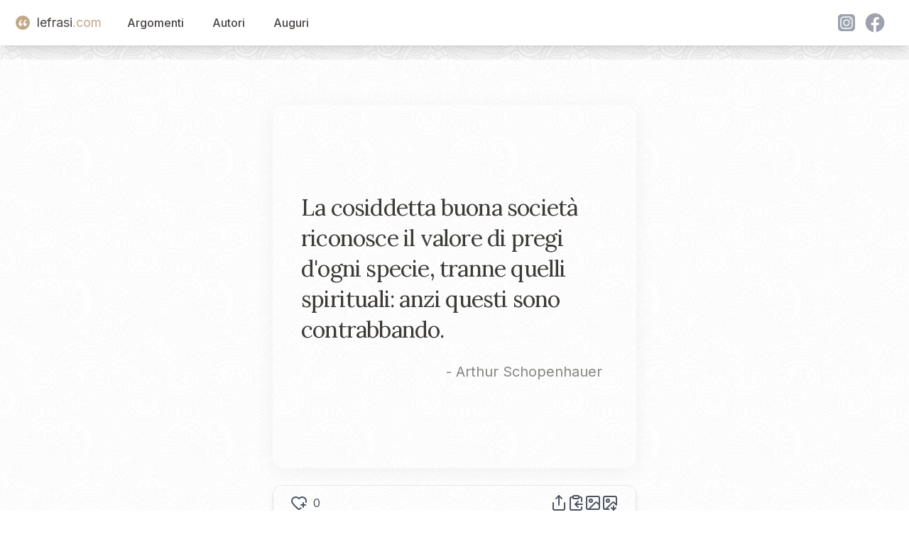

--- FILE ---
content_type: text/html; charset=utf-8
request_url: https://www.lefrasi.com/frase/arthur-schopenhauer-cosiddetta-buona-societa-riconosce-valore-pregi
body_size: 6556
content:
<!DOCTYPE html><html><head><meta charSet="utf-8" data-next-head=""/><meta name="viewport" content="initial-scale=1.0, width=device-width" data-next-head=""/><link rel="apple-touch-icon" sizes="180x180" href="/favicon/apple-touch-icon.png" data-next-head=""/><link rel="icon" type="image/png" sizes="32x32" href="/favicon/favicon-32x32.png" data-next-head=""/><link rel="icon" type="image/png" sizes="16x16" href="/favicon/favicon-16x16.png" data-next-head=""/><link rel="manifest" href="/favicon/site.webmanifest" data-next-head=""/><title data-next-head="">La cosiddetta buona società riconosce il valore di pregi ...</title><meta name="description" content="La cosiddetta buona società riconosce il valore di pregi d&#x27;ogni specie, tranne quelli spirituali: anzi questi sono contrabbando. - Arthur Schopenhauer" data-next-head=""/><link rel="canonical" href="https://www.lefrasi.com/frase/arthur-schopenhauer-cosiddetta-buona-societa-riconosce-valore-pregi" data-next-head=""/><meta property="og:image" content="https://www.lefrasi.com/api/ogimg/arthur-schopenhauer-cosiddetta-buona-societa-riconosce-valore-pregi.png" data-next-head=""/><link rel="preload" href="/_next/static/chunks/302de594d79a54f5.css" as="style"/><link rel="stylesheet" href="/_next/static/chunks/302de594d79a54f5.css" data-n-g=""/><noscript data-n-css=""></noscript><script defer="" nomodule="" src="/_next/static/chunks/a6dad97d9634a72d.js"></script><script src="/_next/static/chunks/664a014f71725c07.js" defer=""></script><script src="/_next/static/chunks/7044190c8fbc8b01.js" defer=""></script><script src="/_next/static/chunks/4127049e4fb1bd60.js" defer=""></script><script src="/_next/static/chunks/b0ee37af3e870210.js" defer=""></script><script src="/_next/static/chunks/f6890db54644e015.js" defer=""></script><script src="/_next/static/chunks/28d0b40e800aab3d.js" defer=""></script><script src="/_next/static/chunks/turbopack-e972b50a38bb0ce7.js" defer=""></script><script src="/_next/static/chunks/361c583d90af3df2.js" defer=""></script><script src="/_next/static/chunks/fe0324977d951136.js" defer=""></script><script src="/_next/static/chunks/a502e9d71a24639e.js" defer=""></script><script src="/_next/static/chunks/08c107d38e6480a4.js" defer=""></script><script src="/_next/static/chunks/turbopack-156591ecfe76522b.js" defer=""></script><script src="/_next/static/dS93slE1hHuFxuhMRHQg7/_ssgManifest.js" defer=""></script><script src="/_next/static/dS93slE1hHuFxuhMRHQg7/_buildManifest.js" defer=""></script></head><body><div id="__next"><div class="main-container"><noscript><iframe src="https://www.googletagmanager.com/ns.html?id=GTM-5M8GNHGQ" height="0" width="0" style="display:none;visibility:hidden"></iframe></noscript><script>window.dataLayer = window.dataLayer || [];</script><nav class="sticky bg-white shadow-lg top-0 z-50" data-headlessui-state=""><header><div class="mx-auto max-w-7xl px-2 sm:px-6 lg:px-8"><div class="relative flex h-16 items-center justify-between"><div class="absolute inset-y-0 left-0 flex items-center sm:hidden"><button class="relative inline-flex items-center justify-center rounded-md p-2 hover:bg-white hover:text-mutedslate focus:outline-none focus:ring-2 focus:ring-inset focus:ring-white" id="headlessui-disclosure-button-:R5em:" type="button" aria-expanded="false" data-headlessui-state=""><span class="absolute -inset-0.5"></span><span class="sr-only">Open main menu</span><svg xmlns="http://www.w3.org/2000/svg" width="24" height="24" viewBox="0 0 24 24" fill="none" stroke="currentColor" stroke-width="2" stroke-linecap="round" stroke-linejoin="round" class="lucide lucide-menu block h-6 w-6" aria-hidden="true"><path d="M4 5h16"></path><path d="M4 12h16"></path><path d="M4 19h16"></path></svg></button></div><div class="flex flex-1 items-center justify-center sm:items-stretch sm:justify-start"><div class="flex flex-shrink-0 items-center"><a class="flex items-center text-lg" style="text-decoration:none" href="/"><div class="double-quote-icon-logo"><svg x="0px" y="0px" viewBox="0 0 256 256"><g><g><path fill="#FFF" d="M96.6,29.5C51.9,49.8,10,97.9,10,160.1c0,38.4,24.4,66.3,54.4,66.3c31.4,0,47.5-23.7,47.5-45.4c0-25.1-17.5-44.7-43.3-44.7c-7.7,0-15.4,2.1-19.6,5.6c0-30.7,24.4-67,62.1-85.9L96.6,29.5z M230.6,29.5c-44.7,20.2-87.3,68.4-87.3,130.6c0,38.4,25.1,66.3,55.1,66.3c31.4,0,47.5-23.7,47.5-45.4c0-25.1-17.5-44.7-44-44.7c-7.7,0-14.7,2.1-18.9,5.6c0-30.7,24.4-67,62.1-85.9L230.6,29.5z"></path></g></g></svg></div><span class="text-mutedslate">lefrasi</span><span class="text-goldbeige">.com</span></a></div><div class="hidden sm:ml-6 sm:block"><div class="flex space-x-4"><a href="/argomenti" class="nav-button">Argomenti</a><a href="/autori" class="nav-button">Autori</a><a href="/auguri" class="nav-button">Auguri</a></div></div></div><div class="hidden sm:flex space-x-4 items-center"><div class="flex"><svg xmlns="http://www.w3.org/2000/svg" fill="currentColor" viewBox="0 0 48 48" variant="solid" class="w-8 h-8 fill-gray-400 hover:fill-goldbeige hover:scale-110 cursor-pointer ml-2"><path fill="" d="M34.017,41.99l-20,0.019c-4.4,0.004-8.003-3.592-8.008-7.992l-0.019-20 c-0.004-4.4,3.592-8.003,7.992-8.008l20-0.019c4.4-0.004,8.003,3.592,8.008,7.992l0.019,20 C42.014,38.383,38.417,41.986,34.017,41.99z"></path><path fill="" d="M34.017,41.99l-20,0.019c-4.4,0.004-8.003-3.592-8.008-7.992l-0.019-20 c-0.004-4.4,3.592-8.003,7.992-8.008l20-0.019c4.4-0.004,8.003,3.592,8.008,7.992l0.019,20 C42.014,38.383,38.417,41.986,34.017,41.99z"></path><path fill="#fff" d="M24,31c-3.859,0-7-3.14-7-7s3.141-7,7-7s7,3.14,7,7S27.859,31,24,31z M24,19c-2.757,0-5,2.243-5,5 s2.243,5,5,5s5-2.243,5-5S26.757,19,24,19z"></path><circle cx="31.5" cy="16.5" r="1.5" fill="#fff"></circle><path fill="#fff" d="M30,37H18c-3.859,0-7-3.14-7-7V18c0-3.86,3.141-7,7-7h12c3.859,0,7,3.14,7,7v12 C37,33.86,33.859,37,30,37z M18,13c-2.757,0-5,2.243-5,5v12c0,2.757,2.243,5,5,5h12c2.757,0,5-2.243,5-5V18c0-2.757-2.243-5-5-5H18z"></path></svg><svg xmlns="http://www.w3.org/2000/svg" fill="currentColor" viewBox="0 0 48 48" variant="solid" class="w-8 h-8 fill-gray-400 hover:fill-goldbeige hover:scale-110 cursor-pointer ml-2"><path fill="" d="M24,4C12.954,4,4,12.954,4,24s8.954,20,20,20s20-8.954,20-20S35.046,4,24,4z"></path><path fill="#fff" d="M26.707,29.301h5.176l0.813-5.258h-5.989v-2.874c0-2.184,0.714-4.121,2.757-4.121h3.283V12.46 c-0.577-0.078-1.797-0.248-4.102-0.248c-4.814,0-7.636,2.542-7.636,8.334v3.498H16.06v5.258h4.948v14.452 C21.988,43.9,22.981,44,24,44c0.921,0,1.82-0.084,2.707-0.204V29.301z"></path></svg></div></div></div></div></header></nav><main class="bg-white/80  mx-auto max-w-7xl px-2 "><div class="pt-16 flex flex-col items-center justify-center space-y-6"><div id="quote-card" class="
            relative rounded-2xl
            w-quote xs:w-xs-quote md:w-md-quote
            h-quote xs:h-xs-quote md:h-md-quote
            bg-gradient-to-br undefined
            shadow-[0_4px_30px_rgba(0,0,0,0.05)]
            overflow-hidden
          "><div class=" absolute inset-0 z-0 bg-lf-noise-x bg-repeat bg-[length:120px_120px] opacity-60 mix-blend-multiply pointer-events-none "></div><blockquote class="flex flex-col h-full p-10"><div class="flex flex-col justify-center flex-grow text-softcharcoal"><p class="font-quote text-left tracking-tight text-xl xs:text-2xl sm:text-3xl md:text-[2rem] lg:text-[2rem] leading-[1.43] xs:leading-[1.42] sm:leading-[1.40] md:leading-[1.38] lg:leading-[1.35]"><span>La cosiddetta buona società riconosce il valore di pregi d&#x27;ogni specie, tranne quelli spirituali: anzi questi sono contrabbando.</span></p><cite class="not-italic text-midgray/80 text-right mt-4 pr-2 block text-base xs:text-lg md:text-xl">- <!-- -->Arthur Schopenhauer</cite></div></blockquote></div><div id="toolbar" class=" w-quote xs:w-xs-quote md:w-md-quote flex items-center justify-between bg-white/10 backdrop-blur-md border border-gray-200 rounded-xl px-6 py-3 shadow-md "><div class="flex"><svg xmlns="http://www.w3.org/2000/svg" width="24" height="24" viewBox="0 0 24 24" fill="none" stroke="currentColor" stroke-width="2" stroke-linecap="round" stroke-linejoin="round" class="lucide lucide-heart-plus hover:scale-110 block hover:fill-red-400   hover:cursor-pointer" aria-hidden="true" data-slug="arthur-schopenhauer-cosiddetta-buona-societa-riconosce-valore-pregi"><path d="m14.479 19.374-.971.939a2 2 0 0 1-3 .019L5 15c-1.5-1.5-3-3.2-3-5.5a5.5 5.5 0 0 1 9.591-3.676.56.56 0 0 0 .818 0A5.49 5.49 0 0 1 22 9.5a5.2 5.2 0 0 1-.219 1.49"></path><path d="M15 15h6"></path><path d="M18 12v6"></path></svg><span class="text-base ml-2">0</span></div><div class="text-gray-600 hover:text-gray-900 transition-colors flex flex-row items-center gap-4" id="quote-copynshare"><svg xmlns="http://www.w3.org/2000/svg" width="24" height="24" viewBox="0 0 24 24" fill="none" stroke="currentColor" stroke-width="2" stroke-linecap="round" stroke-linejoin="round" class="lucide lucide-share w-6 h-6 text-gray-600 hover:text-gray-900 transition-transform hover:scale-110 cursor-pointer" aria-hidden="true"><path d="M12 2v13"></path><path d="m16 6-4-4-4 4"></path><path d="M4 12v8a2 2 0 0 0 2 2h12a2 2 0 0 0 2-2v-8"></path></svg><svg xmlns="http://www.w3.org/2000/svg" width="24" height="24" viewBox="0 0 24 24" fill="none" stroke="currentColor" stroke-width="2" stroke-linecap="round" stroke-linejoin="round" class="lucide lucide-clipboard-copy w-6 h-6 text-gray-600 hover:text-gray-900 transition-transform hover:scale-110 cursor-pointer" aria-hidden="true"><rect width="8" height="4" x="8" y="2" rx="1" ry="1"></rect><path d="M8 4H6a2 2 0 0 0-2 2v14a2 2 0 0 0 2 2h12a2 2 0 0 0 2-2v-2"></path><path d="M16 4h2a2 2 0 0 1 2 2v4"></path><path d="M21 14H11"></path><path d="m15 10-4 4 4 4"></path></svg><svg xmlns="http://www.w3.org/2000/svg" width="24" height="24" viewBox="0 0 24 24" fill="none" stroke="currentColor" stroke-width="2" stroke-linecap="round" stroke-linejoin="round" class="lucide lucide-image w-6 h-6 text-gray-600 hover:text-gray-900 transition-transform hover:scale-110 cursor-pointer" aria-hidden="true"><rect width="18" height="18" x="3" y="3" rx="2" ry="2"></rect><circle cx="9" cy="9" r="2"></circle><path d="m21 15-3.086-3.086a2 2 0 0 0-2.828 0L6 21"></path></svg><svg xmlns="http://www.w3.org/2000/svg" width="24" height="24" viewBox="0 0 24 24" fill="none" stroke="currentColor" stroke-width="2" stroke-linecap="round" stroke-linejoin="round" class="lucide lucide-image-down w-6 h-6 text-gray-600 hover:text-gray-900 transition-transform hover:scale-110 cursor-pointer" aria-hidden="true"><path d="M10.3 21H5a2 2 0 0 1-2-2V5a2 2 0 0 1 2-2h14a2 2 0 0 1 2 2v10l-3.1-3.1a2 2 0 0 0-2.814.014L6 21"></path><path d="m14 19 3 3v-5.5"></path><path d="m17 22 3-3"></path><circle cx="9" cy="9" r="2"></circle></svg></div></div></div><div class="grid grid-cols-1 lg:grid-cols-4"><div class="hidden lg:block col-span-1"></div><div class="col-span-2 mx-auto mt-4 w-quote xs:w-xs-quote  md:w-md-quote "><div class="text-right"><div class="quote-topics"><span><a href="/argomento/saggezza">Saggezza</a></span><span><a href="/argomento/valore">Valore</a></span><span><a href="/argomento/spiritualita">Spiritualità</a></span></div></div></div><div class="hidden lg:block col-span-1"></div></div><script type="application/ld+json">{"@context":"https://schema.org","@type":"WebPage","name":"La cosiddetta buona società riconosce il valore di pregi ...","url":"https://www.lefrasi.com/frase/arthur-schopenhauer-cosiddetta-buona-societa-riconosce-valore-pregi","mainEntity":{"@type":"Quotation","text":"La cosiddetta buona società riconosce il valore di pregi d'ogni specie, tranne quelli spirituali: anzi questi sono contrabbando.","spokenByCharacter":{"@type":"Person","name":"Arthur Schopenhauer","url":"https://lefrasi.com/autore/arthur-schopenhauer"},"keywords":["Saggezza","Valore","Spiritualità"],"genre":"Saggezza"}}</script><div class="mt-20 grid md:grid-cols-4 xs:grid-cols-1 gap-4"><div class="col-span-4  mx-4"><h2>Altre frasi di <!-- -->Arthur Schopenhauer</h2><div class="mt-10 grid md:grid-cols-3 xs:grid-cols-1 gap-8"><div class="relative"><div class="double-quote-icon-small"><svg x="0px" y="0px" viewBox="0 0 256 256"><g><g><path fill="#FFF" d="M96.6,29.5C51.9,49.8,10,97.9,10,160.1c0,38.4,24.4,66.3,54.4,66.3c31.4,0,47.5-23.7,47.5-45.4c0-25.1-17.5-44.7-43.3-44.7c-7.7,0-15.4,2.1-19.6,5.6c0-30.7,24.4-67,62.1-85.9L96.6,29.5z M230.6,29.5c-44.7,20.2-87.3,68.4-87.3,130.6c0,38.4,25.1,66.3,55.1,66.3c31.4,0,47.5-23.7,47.5-45.4c0-25.1-17.5-44.7-44-44.7c-7.7,0-14.7,2.1-18.9,5.6c0-30.7,24.4-67,62.1-85.9L230.6,29.5z"></path></g></g></svg></div><blockquote class="cursor-pointer p-4 bg-white"><a class="font-quote block mt-2" href="/frase/arthur-schopenhauer-base-concetto-empirico-liberta-diciamo-io">In base al concetto empirico di libertà diciamo: &quot;Io sono libero se posso fare ciò che voglio&quot;, e con questo &quot;ciò che voglio&quot; la libertà è già definita. Ma, dato che cerchiamo la libertà del volere, la domanda andrebbe formulata così: &quot;Puoi anche volere ciò che vuoi?</a><footer><cite class="text-right block not-italic text-gray-700 text-sm mt-4">— <!-- -->Arthur Schopenhauer</cite></footer></blockquote></div><div class="relative"><div class="double-quote-icon-small"><svg x="0px" y="0px" viewBox="0 0 256 256"><g><g><path fill="#FFF" d="M96.6,29.5C51.9,49.8,10,97.9,10,160.1c0,38.4,24.4,66.3,54.4,66.3c31.4,0,47.5-23.7,47.5-45.4c0-25.1-17.5-44.7-43.3-44.7c-7.7,0-15.4,2.1-19.6,5.6c0-30.7,24.4-67,62.1-85.9L96.6,29.5z M230.6,29.5c-44.7,20.2-87.3,68.4-87.3,130.6c0,38.4,25.1,66.3,55.1,66.3c31.4,0,47.5-23.7,47.5-45.4c0-25.1-17.5-44.7-44-44.7c-7.7,0-14.7,2.1-18.9,5.6c0-30.7,24.4-67,62.1-85.9L230.6,29.5z"></path></g></g></svg></div><blockquote class="cursor-pointer p-4 bg-white"><a class="font-quote block mt-2" href="/frase/arthur-schopenhauer-invidia-segno-sicuro-difetto-dunque-rivolta">L&#x27;invidia è il segno sicuro del difetto, dunque se è rivolta ai meriti altrui è il segno del difetto di meriti propri.</a><footer><cite class="text-right block not-italic text-gray-700 text-sm mt-4">— <!-- -->Arthur Schopenhauer</cite></footer></blockquote></div><div class="relative"><div class="double-quote-icon-small"><svg x="0px" y="0px" viewBox="0 0 256 256"><g><g><path fill="#FFF" d="M96.6,29.5C51.9,49.8,10,97.9,10,160.1c0,38.4,24.4,66.3,54.4,66.3c31.4,0,47.5-23.7,47.5-45.4c0-25.1-17.5-44.7-43.3-44.7c-7.7,0-15.4,2.1-19.6,5.6c0-30.7,24.4-67,62.1-85.9L96.6,29.5z M230.6,29.5c-44.7,20.2-87.3,68.4-87.3,130.6c0,38.4,25.1,66.3,55.1,66.3c31.4,0,47.5-23.7,47.5-45.4c0-25.1-17.5-44.7-44-44.7c-7.7,0-14.7,2.1-18.9,5.6c0-30.7,24.4-67,62.1-85.9L230.6,29.5z"></path></g></g></svg></div><blockquote class="cursor-pointer p-4 bg-white"><a class="font-quote block mt-2" href="/frase/arthur-schopenhauer-vero-carattere-nazionale-dei-tedeschi-pesantezza">Il vero carattere nazionale dei tedeschi è la pesantezza: essa risalta nel loro modo di camminare, nel loro modo di agire, nella loro lingua, nei loro discorsi e racconti, nel loro modo di intendere e di pensare, ma in modo del tutto particolare risalta nel loro stile letterario.</a><footer><cite class="text-right block not-italic text-gray-700 text-sm mt-4">— <!-- -->Arthur Schopenhauer</cite></footer></blockquote></div><div class="relative"><div class="double-quote-icon-small"><svg x="0px" y="0px" viewBox="0 0 256 256"><g><g><path fill="#FFF" d="M96.6,29.5C51.9,49.8,10,97.9,10,160.1c0,38.4,24.4,66.3,54.4,66.3c31.4,0,47.5-23.7,47.5-45.4c0-25.1-17.5-44.7-43.3-44.7c-7.7,0-15.4,2.1-19.6,5.6c0-30.7,24.4-67,62.1-85.9L96.6,29.5z M230.6,29.5c-44.7,20.2-87.3,68.4-87.3,130.6c0,38.4,25.1,66.3,55.1,66.3c31.4,0,47.5-23.7,47.5-45.4c0-25.1-17.5-44.7-44-44.7c-7.7,0-14.7,2.1-18.9,5.6c0-30.7,24.4-67,62.1-85.9L230.6,29.5z"></path></g></g></svg></div><blockquote class="cursor-pointer p-4 bg-white"><a class="font-quote block mt-2" href="/frase/arthur-schopenhauer-lontananza-lassenza-prolungata-danneggiano-ogni-amicizia">La lontananza e l&#x27;assenza prolungata danneggiano ogni amicizia, per quanto lo si ammetta così malvolentieri. Gli uomini che non vediamo più, anche nel caso fossero i nostri più cari amici. si disseccano, con il passare degli anni, poco per volta sino a diventare dei concetti.</a><footer><cite class="text-right block not-italic text-gray-700 text-sm mt-4">— <!-- -->Arthur Schopenhauer</cite></footer></blockquote></div><div class="relative"><div class="double-quote-icon-small"><svg x="0px" y="0px" viewBox="0 0 256 256"><g><g><path fill="#FFF" d="M96.6,29.5C51.9,49.8,10,97.9,10,160.1c0,38.4,24.4,66.3,54.4,66.3c31.4,0,47.5-23.7,47.5-45.4c0-25.1-17.5-44.7-43.3-44.7c-7.7,0-15.4,2.1-19.6,5.6c0-30.7,24.4-67,62.1-85.9L96.6,29.5z M230.6,29.5c-44.7,20.2-87.3,68.4-87.3,130.6c0,38.4,25.1,66.3,55.1,66.3c31.4,0,47.5-23.7,47.5-45.4c0-25.1-17.5-44.7-44-44.7c-7.7,0-14.7,2.1-18.9,5.6c0-30.7,24.4-67,62.1-85.9L230.6,29.5z"></path></g></g></svg></div><blockquote class="cursor-pointer p-4 bg-white"><a class="font-quote block mt-2" href="/frase/arthur-schopenhauer-nonostante-tutti-tentativi-sofismi-sant-agostino">Nonostante tutti i tentativi e i sofismi di sant&#x27;Agostino, la responsabilità del mondo e di tutte le sue sventure ricade comunque su Dio, il quale ha creato tutto, assolutamente tutto, e sapeva come sarebbero andate le cose.</a><footer><cite class="text-right block not-italic text-gray-700 text-sm mt-4">— <!-- -->Arthur Schopenhauer</cite></footer></blockquote></div></div><a href="/autore/arthur-schopenhauer" class="block text-center my-8">Tutte le frasi di <!-- -->Arthur Schopenhauer</a><h2>Altre citazioni sugli stessi argomenti</h2><div class="mt-10 grid md:grid-cols-3 xs:grid-cols-1 gap-8"><div class="relative"><div class="double-quote-icon-small"><svg x="0px" y="0px" viewBox="0 0 256 256"><g><g><path fill="#FFF" d="M96.6,29.5C51.9,49.8,10,97.9,10,160.1c0,38.4,24.4,66.3,54.4,66.3c31.4,0,47.5-23.7,47.5-45.4c0-25.1-17.5-44.7-43.3-44.7c-7.7,0-15.4,2.1-19.6,5.6c0-30.7,24.4-67,62.1-85.9L96.6,29.5z M230.6,29.5c-44.7,20.2-87.3,68.4-87.3,130.6c0,38.4,25.1,66.3,55.1,66.3c31.4,0,47.5-23.7,47.5-45.4c0-25.1-17.5-44.7-44-44.7c-7.7,0-14.7,2.1-18.9,5.6c0-30.7,24.4-67,62.1-85.9L230.6,29.5z"></path></g></g></svg></div><blockquote class="cursor-pointer p-4 bg-white"><a class="font-quote block mt-2" href="/frase/paulo-coelho-colui-saggio-soltanto-perche-ama-colui">Colui che è saggio, lo è soltanto perché ama. E colui che è sciocco, lo è solamente perché pensa di poter capire l&#x27;amore.</a><footer><cite class="text-right block not-italic text-gray-700 text-sm mt-4">— <!-- -->Paulo Coelho</cite></footer></blockquote></div><div class="relative"><div class="double-quote-icon-small"><svg x="0px" y="0px" viewBox="0 0 256 256"><g><g><path fill="#FFF" d="M96.6,29.5C51.9,49.8,10,97.9,10,160.1c0,38.4,24.4,66.3,54.4,66.3c31.4,0,47.5-23.7,47.5-45.4c0-25.1-17.5-44.7-43.3-44.7c-7.7,0-15.4,2.1-19.6,5.6c0-30.7,24.4-67,62.1-85.9L96.6,29.5z M230.6,29.5c-44.7,20.2-87.3,68.4-87.3,130.6c0,38.4,25.1,66.3,55.1,66.3c31.4,0,47.5-23.7,47.5-45.4c0-25.1-17.5-44.7-44-44.7c-7.7,0-14.7,2.1-18.9,5.6c0-30.7,24.4-67,62.1-85.9L230.6,29.5z"></path></g></g></svg></div><blockquote class="cursor-pointer p-4 bg-white"><a class="font-quote block mt-2" href="/frase/lao-tse-saggio-arriva-senza-partire-vede-senza">Il Saggio arriva senza partire. Vede senza guardare. Fa senza fare.</a><footer><cite class="text-right block not-italic text-gray-700 text-sm mt-4">— <!-- -->Lao Tse</cite></footer></blockquote></div><div class="relative"><div class="double-quote-icon-small"><svg x="0px" y="0px" viewBox="0 0 256 256"><g><g><path fill="#FFF" d="M96.6,29.5C51.9,49.8,10,97.9,10,160.1c0,38.4,24.4,66.3,54.4,66.3c31.4,0,47.5-23.7,47.5-45.4c0-25.1-17.5-44.7-43.3-44.7c-7.7,0-15.4,2.1-19.6,5.6c0-30.7,24.4-67,62.1-85.9L96.6,29.5z M230.6,29.5c-44.7,20.2-87.3,68.4-87.3,130.6c0,38.4,25.1,66.3,55.1,66.3c31.4,0,47.5-23.7,47.5-45.4c0-25.1-17.5-44.7-44-44.7c-7.7,0-14.7,2.1-18.9,5.6c0-30.7,24.4-67,62.1-85.9L230.6,29.5z"></path></g></g></svg></div><blockquote class="cursor-pointer p-4 bg-white"><a class="font-quote block mt-2" href="/frase/fernando-pessoa-saggio-colui-contenta-spettacolo-mondo">Saggio è colui che si contenta dello spettacolo del mondo.</a><footer><cite class="text-right block not-italic text-gray-700 text-sm mt-4">— <!-- -->Fernando Pessoa</cite></footer></blockquote></div><div class="relative"><div class="double-quote-icon-small"><svg x="0px" y="0px" viewBox="0 0 256 256"><g><g><path fill="#FFF" d="M96.6,29.5C51.9,49.8,10,97.9,10,160.1c0,38.4,24.4,66.3,54.4,66.3c31.4,0,47.5-23.7,47.5-45.4c0-25.1-17.5-44.7-43.3-44.7c-7.7,0-15.4,2.1-19.6,5.6c0-30.7,24.4-67,62.1-85.9L96.6,29.5z M230.6,29.5c-44.7,20.2-87.3,68.4-87.3,130.6c0,38.4,25.1,66.3,55.1,66.3c31.4,0,47.5-23.7,47.5-45.4c0-25.1-17.5-44.7-44-44.7c-7.7,0-14.7,2.1-18.9,5.6c0-30.7,24.4-67,62.1-85.9L230.6,29.5z"></path></g></g></svg></div><blockquote class="cursor-pointer p-4 bg-white"><a class="font-quote block mt-2" href="/frase/mark-twain-istruzione-cio-rivela-saggio-nasconde-stupido">Istruzione: ciò che rivela al saggio e nasconde allo stupido, i limiti delle loro vaste conoscenze.</a><footer><cite class="text-right block not-italic text-gray-700 text-sm mt-4">— <!-- -->Mark Twain</cite></footer></blockquote></div><div class="relative"><div class="double-quote-icon-small"><svg x="0px" y="0px" viewBox="0 0 256 256"><g><g><path fill="#FFF" d="M96.6,29.5C51.9,49.8,10,97.9,10,160.1c0,38.4,24.4,66.3,54.4,66.3c31.4,0,47.5-23.7,47.5-45.4c0-25.1-17.5-44.7-43.3-44.7c-7.7,0-15.4,2.1-19.6,5.6c0-30.7,24.4-67,62.1-85.9L96.6,29.5z M230.6,29.5c-44.7,20.2-87.3,68.4-87.3,130.6c0,38.4,25.1,66.3,55.1,66.3c31.4,0,47.5-23.7,47.5-45.4c0-25.1-17.5-44.7-44-44.7c-7.7,0-14.7,2.1-18.9,5.6c0-30.7,24.4-67,62.1-85.9L230.6,29.5z"></path></g></g></svg></div><blockquote class="cursor-pointer p-4 bg-white"><a class="font-quote block mt-2" href="/frase/sir-francis-bacon-universita-inclinano-saggi-sofismo-affettazione">Le università inclinano i saggi al sofismo e all&#x27;affettazione.</a><footer><cite class="text-right block not-italic text-gray-700 text-sm mt-4">— <!-- -->Francesco Bacone</cite></footer></blockquote></div><div class="relative"><div class="double-quote-icon-small"><svg x="0px" y="0px" viewBox="0 0 256 256"><g><g><path fill="#FFF" d="M96.6,29.5C51.9,49.8,10,97.9,10,160.1c0,38.4,24.4,66.3,54.4,66.3c31.4,0,47.5-23.7,47.5-45.4c0-25.1-17.5-44.7-43.3-44.7c-7.7,0-15.4,2.1-19.6,5.6c0-30.7,24.4-67,62.1-85.9L96.6,29.5z M230.6,29.5c-44.7,20.2-87.3,68.4-87.3,130.6c0,38.4,25.1,66.3,55.1,66.3c31.4,0,47.5-23.7,47.5-45.4c0-25.1-17.5-44.7-44-44.7c-7.7,0-14.7,2.1-18.9,5.6c0-30.7,24.4-67,62.1-85.9L230.6,29.5z"></path></g></g></svg></div><blockquote class="cursor-pointer p-4 bg-white"><a class="font-quote block mt-2" href="/frase/eschilo-piu-saggio-dei-saggi-puo-errare">Il più saggio dei saggi può errare.</a><footer><cite class="text-right block not-italic text-gray-700 text-sm mt-4">— <!-- -->Eschilo</cite></footer></blockquote></div><div class="relative"><div class="double-quote-icon-small"><svg x="0px" y="0px" viewBox="0 0 256 256"><g><g><path fill="#FFF" d="M96.6,29.5C51.9,49.8,10,97.9,10,160.1c0,38.4,24.4,66.3,54.4,66.3c31.4,0,47.5-23.7,47.5-45.4c0-25.1-17.5-44.7-43.3-44.7c-7.7,0-15.4,2.1-19.6,5.6c0-30.7,24.4-67,62.1-85.9L96.6,29.5z M230.6,29.5c-44.7,20.2-87.3,68.4-87.3,130.6c0,38.4,25.1,66.3,55.1,66.3c31.4,0,47.5-23.7,47.5-45.4c0-25.1-17.5-44.7-44-44.7c-7.7,0-14.7,2.1-18.9,5.6c0-30.7,24.4-67,62.1-85.9L230.6,29.5z"></path></g></g></svg></div><blockquote class="cursor-pointer p-4 bg-white"><a class="font-quote block mt-2" href="/frase/gabriel-garcia-marquez-nessuno-ricordera-per-tuoi-pensieri-segreti">Nessuno ti ricorderà per i tuoi pensieri segreti. Chiedi al Signore la forza e la saggezza per esprimerli. Dimostra ai tuoi amici e ai tuoi cari quanto sono importanti.</a><footer><cite class="text-right block not-italic text-gray-700 text-sm mt-4">— <!-- -->Gabriel García Márquez</cite></footer></blockquote></div><div class="relative"><div class="double-quote-icon-small"><svg x="0px" y="0px" viewBox="0 0 256 256"><g><g><path fill="#FFF" d="M96.6,29.5C51.9,49.8,10,97.9,10,160.1c0,38.4,24.4,66.3,54.4,66.3c31.4,0,47.5-23.7,47.5-45.4c0-25.1-17.5-44.7-43.3-44.7c-7.7,0-15.4,2.1-19.6,5.6c0-30.7,24.4-67,62.1-85.9L96.6,29.5z M230.6,29.5c-44.7,20.2-87.3,68.4-87.3,130.6c0,38.4,25.1,66.3,55.1,66.3c31.4,0,47.5-23.7,47.5-45.4c0-25.1-17.5-44.7-44-44.7c-7.7,0-14.7,2.1-18.9,5.6c0-30.7,24.4-67,62.1-85.9L230.6,29.5z"></path></g></g></svg></div><blockquote class="cursor-pointer p-4 bg-white"><a class="font-quote block mt-2" href="/frase/francois-rabelais-lotta-per-saggezza-paradiso-mondo">La lotta per la saggezza è il secondo paradiso al mondo.</a><footer><cite class="text-right block not-italic text-gray-700 text-sm mt-4">— <!-- -->François Rabelais</cite></footer></blockquote></div><div class="relative"><div class="double-quote-icon-small"><svg x="0px" y="0px" viewBox="0 0 256 256"><g><g><path fill="#FFF" d="M96.6,29.5C51.9,49.8,10,97.9,10,160.1c0,38.4,24.4,66.3,54.4,66.3c31.4,0,47.5-23.7,47.5-45.4c0-25.1-17.5-44.7-43.3-44.7c-7.7,0-15.4,2.1-19.6,5.6c0-30.7,24.4-67,62.1-85.9L96.6,29.5z M230.6,29.5c-44.7,20.2-87.3,68.4-87.3,130.6c0,38.4,25.1,66.3,55.1,66.3c31.4,0,47.5-23.7,47.5-45.4c0-25.1-17.5-44.7-44-44.7c-7.7,0-14.7,2.1-18.9,5.6c0-30.7,24.4-67,62.1-85.9L230.6,29.5z"></path></g></g></svg></div><blockquote class="cursor-pointer p-4 bg-white"><a class="font-quote block mt-2" href="/frase/pietro-abelardo-porsi-costantemente-dei-problemi-sta-base">Il porsi costantemente dei problemi sta alla base della saggezza. Poiché attraverso il dubbio siamo portati all&#x27;indagine, e attraverso l&#x27;indagine arriviamo alla verità.</a><footer><cite class="text-right block not-italic text-gray-700 text-sm mt-4">— <!-- -->Pietro Abelardo</cite></footer></blockquote></div><div class="relative"><div class="double-quote-icon-small"><svg x="0px" y="0px" viewBox="0 0 256 256"><g><g><path fill="#FFF" d="M96.6,29.5C51.9,49.8,10,97.9,10,160.1c0,38.4,24.4,66.3,54.4,66.3c31.4,0,47.5-23.7,47.5-45.4c0-25.1-17.5-44.7-43.3-44.7c-7.7,0-15.4,2.1-19.6,5.6c0-30.7,24.4-67,62.1-85.9L96.6,29.5z M230.6,29.5c-44.7,20.2-87.3,68.4-87.3,130.6c0,38.4,25.1,66.3,55.1,66.3c31.4,0,47.5-23.7,47.5-45.4c0-25.1-17.5-44.7-44-44.7c-7.7,0-14.7,2.1-18.9,5.6c0-30.7,24.4-67,62.1-85.9L230.6,29.5z"></path></g></g></svg></div><blockquote class="cursor-pointer p-4 bg-white"><a class="font-quote block mt-2" href="/frase/thomas-carlyle-all-uomo-piu-saggio-ampia-com">All&#x27;uomo più saggio, ampia com&#x27;è la sua visione. La Natura resta di una certa infinita profondità, di una certa infinita espansione e tutta l&#x27;esperienza finora raggiunta limita se stessa a pochi secoli calcolati e miglia quadrate misurate.</a><footer><cite class="text-right block not-italic text-gray-700 text-sm mt-4">— <!-- -->Thomas Carlyle</cite></footer></blockquote></div></div></div></div><div></div></main><footer><br/><br/><div><!-- Generated at: null --></div></footer></div><section aria-label="Notifications alt+T" tabindex="-1" aria-live="polite" aria-relevant="additions text" aria-atomic="false"></section></div><script id="__NEXT_DATA__" type="application/json">{"props":{"pageProps":{"quote":{"quote_id":21318,"quote":"La cosiddetta buona società riconosce il valore di pregi d'ogni specie, tranne quelli spirituali: anzi questi sono contrabbando.","slug":"arthur-schopenhauer-cosiddetta-buona-societa-riconosce-valore-pregi","hearts":0,"author_id":43,"content":null,"source":"","source_url":"","style":null,"author_name":"Arthur Schopenhauer","author_slug":"arthur-schopenhauer","topics":[{"topic_id":521,"slug":"saggezza","name":"Saggezza"},{"topic_id":555,"slug":"valore","name":"Valore"},{"topic_id":1274,"slug":"spiritualita","name":"Spiritualità"}],"fontSize":"40px"},"sameTopicsQuotes":[{"quote_id":33559,"quote":"Colui che è saggio, lo è soltanto perché ama. E colui che è sciocco, lo è solamente perché pensa di poter capire l'amore.","slug":"paulo-coelho-colui-saggio-soltanto-perche-ama-colui","hearts":8,"author_id":515,"source":"","source_url":"","author_name":"Paulo Coelho","author_slug":"paulo-coelho"},{"quote_id":33591,"quote":"Il Saggio arriva senza partire. Vede senza guardare. Fa senza fare.","slug":"lao-tse-saggio-arriva-senza-partire-vede-senza","hearts":0,"author_id":2402,"source":"","source_url":"","author_name":"Lao Tse","author_slug":"lao-tse"},{"quote_id":33976,"quote":"Saggio è colui che si contenta dello spettacolo del mondo.","slug":"fernando-pessoa-saggio-colui-contenta-spettacolo-mondo","hearts":1,"author_id":238,"source":"","source_url":"","author_name":"Fernando Pessoa","author_slug":"fernando-pessoa"},{"quote_id":33853,"quote":"Istruzione: ciò che rivela al saggio e nasconde allo stupido, i limiti delle loro vaste conoscenze.","slug":"mark-twain-istruzione-cio-rivela-saggio-nasconde-stupido","hearts":0,"author_id":129,"source":"","source_url":"","author_name":"Mark Twain","author_slug":"mark-twain"},{"quote_id":33999,"quote":"Le università inclinano i saggi al sofismo e all'affettazione.","slug":"sir-francis-bacon-universita-inclinano-saggi-sofismo-affettazione","hearts":0,"author_id":3445,"source":"","source_url":"","author_name":"Francesco Bacone","author_slug":"francesco-bacone"},{"quote_id":33856,"quote":"Il più saggio dei saggi può errare.","slug":"eschilo-piu-saggio-dei-saggi-puo-errare","hearts":0,"author_id":172,"source":"","source_url":"","author_name":"Eschilo","author_slug":"eschilo"},{"quote_id":14809,"quote":"Nessuno ti ricorderà per i tuoi pensieri segreti. Chiedi al Signore la forza e la saggezza per esprimerli. Dimostra ai tuoi amici e ai tuoi cari quanto sono importanti.","slug":"gabriel-garcia-marquez-nessuno-ricordera-per-tuoi-pensieri-segreti","hearts":0,"author_id":1565,"source":"","source_url":"","author_name":"Gabriel García Márquez","author_slug":"gabriel-garcia-marquez"},{"quote_id":34095,"quote":"La lotta per la saggezza è il secondo paradiso al mondo.","slug":"francois-rabelais-lotta-per-saggezza-paradiso-mondo","hearts":0,"author_id":634,"source":"","source_url":"","author_name":"François Rabelais","author_slug":"francois-rabelais"},{"quote_id":53043,"quote":"Il porsi costantemente dei problemi sta alla base della saggezza. Poiché attraverso il dubbio siamo portati all'indagine, e attraverso l'indagine arriviamo alla verità.","slug":"pietro-abelardo-porsi-costantemente-dei-problemi-sta-base","hearts":1,"author_id":7174,"source":"","source_url":"","author_name":"Pietro Abelardo","author_slug":"pietro-abelardo"},{"quote_id":30963,"quote":"All'uomo più saggio, ampia com'è la sua visione. La Natura resta di una certa infinita profondità, di una certa infinita espansione e tutta l'esperienza finora raggiunta limita se stessa a pochi secoli calcolati e miglia quadrate misurate.","slug":"thomas-carlyle-all-uomo-piu-saggio-ampia-com","hearts":0,"author_id":768,"source":"","source_url":"","author_name":"Thomas Carlyle","author_slug":"thomas-carlyle"}],"sameAuthorQuotes":[{"quote_id":44416,"quote":"In base al concetto empirico di libertà diciamo: \"Io sono libero se posso fare ciò che voglio\", e con questo \"ciò che voglio\" la libertà è già definita. Ma, dato che cerchiamo la libertà del volere, la domanda andrebbe formulata così: \"Puoi anche volere ciò che vuoi?","slug":"arthur-schopenhauer-base-concetto-empirico-liberta-diciamo-io","hearts":0,"author_id":43,"source":"","source_url":"","author_name":"Arthur Schopenhauer"},{"quote_id":16220,"quote":"L'invidia è il segno sicuro del difetto, dunque se è rivolta ai meriti altrui è il segno del difetto di meriti propri.","slug":"arthur-schopenhauer-invidia-segno-sicuro-difetto-dunque-rivolta","hearts":1,"author_id":43,"source":"","source_url":"","author_name":"Arthur Schopenhauer"},{"quote_id":44418,"quote":"Il vero carattere nazionale dei tedeschi è la pesantezza: essa risalta nel loro modo di camminare, nel loro modo di agire, nella loro lingua, nei loro discorsi e racconti, nel loro modo di intendere e di pensare, ma in modo del tutto particolare risalta nel loro stile letterario.","slug":"arthur-schopenhauer-vero-carattere-nazionale-dei-tedeschi-pesantezza","hearts":0,"author_id":43,"source":"","source_url":"","author_name":"Arthur Schopenhauer"},{"quote_id":7916,"quote":"La lontananza e l'assenza prolungata danneggiano ogni amicizia, per quanto lo si ammetta così malvolentieri. Gli uomini che non vediamo più, anche nel caso fossero i nostri più cari amici. si disseccano, con il passare degli anni, poco per volta sino a diventare dei concetti.","slug":"arthur-schopenhauer-lontananza-lassenza-prolungata-danneggiano-ogni-amicizia","hearts":18,"author_id":43,"source":"","source_url":"","author_name":"Arthur Schopenhauer"},{"quote_id":44313,"quote":"Nonostante tutti i tentativi e i sofismi di sant'Agostino, la responsabilità del mondo e di tutte le sue sventure ricade comunque su Dio, il quale ha creato tutto, assolutamente tutto, e sapeva come sarebbero andate le cose.","slug":"arthur-schopenhauer-nonostante-tutti-tentativi-sofismi-sant-agostino","hearts":1,"author_id":43,"source":"","source_url":"","author_name":"Arthur Schopenhauer"}],"seo":{"title":"La cosiddetta buona società riconosce il valore di pregi ...","description":"La cosiddetta buona società riconosce il valore di pregi d'ogni specie, tranne quelli spirituali: anzi questi sono contrabbando. - Arthur Schopenhauer","canonical":"https://www.lefrasi.com/frase/arthur-schopenhauer-cosiddetta-buona-societa-riconosce-valore-pregi"},"og":{"image":"https://www.lefrasi.com/api/ogimg/arthur-schopenhauer-cosiddetta-buona-societa-riconosce-valore-pregi.png"}},"__N_SSP":true},"page":"/frase/[slug]","query":{"slug":"arthur-schopenhauer-cosiddetta-buona-societa-riconosce-valore-pregi"},"buildId":"dS93slE1hHuFxuhMRHQg7","isFallback":false,"isExperimentalCompile":false,"gssp":true,"scriptLoader":[]}</script></body></html>